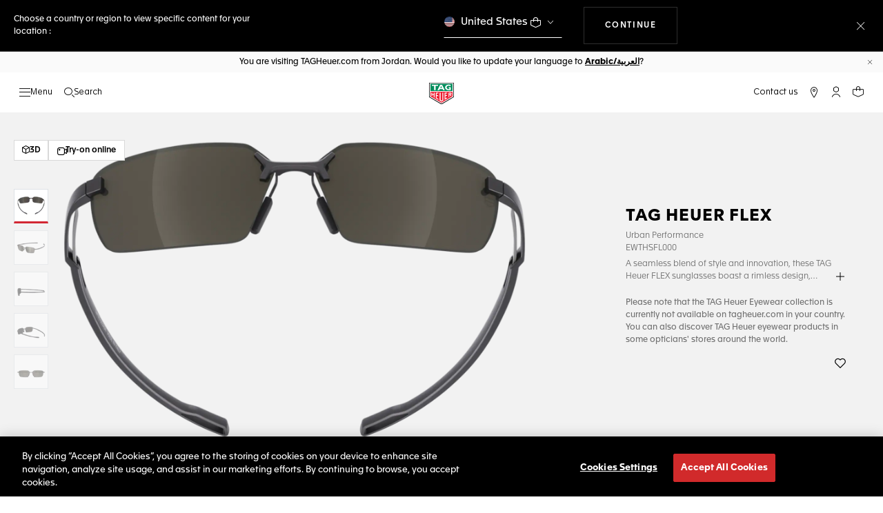

--- FILE ---
content_type: text/javascript; charset=utf-8
request_url: https://e.cquotient.com/recs/bdgp-TAG_INT/previously-seen?callback=CQuotient._callback1&_=1769109690492&_device=mac&userId=&cookieId=&emailId=&anchors=id%3A%3A%7C%7Csku%3A%3A%7C%7Ctype%3A%3A%7C%7Calt_id%3A%3A&slotId=product-recommendations-1&slotConfigId=New%20Slot%20Configuration%20-%202020-02-04%2015%3A54%3A36&slotConfigTemplate=slots%2Frecommendation%2Feinstein.isml&ccver=1.03&realm=BDGP&siteId=TAG_INT&instanceType=prd&v=v3.1.3&json=%7B%22userId%22%3A%22%22%2C%22cookieId%22%3A%22%22%2C%22emailId%22%3A%22%22%2C%22anchors%22%3A%5B%7B%22id%22%3A%22%22%2C%22sku%22%3A%22%22%2C%22type%22%3A%22%22%2C%22alt_id%22%3A%22%22%7D%5D%2C%22slotId%22%3A%22product-recommendations-1%22%2C%22slotConfigId%22%3A%22New%20Slot%20Configuration%20-%202020-02-04%2015%3A54%3A36%22%2C%22slotConfigTemplate%22%3A%22slots%2Frecommendation%2Feinstein.isml%22%2C%22ccver%22%3A%221.03%22%2C%22realm%22%3A%22BDGP%22%2C%22siteId%22%3A%22TAG_INT%22%2C%22instanceType%22%3A%22prd%22%2C%22v%22%3A%22v3.1.3%22%7D
body_size: 77
content:
/**/ typeof CQuotient._callback1 === 'function' && CQuotient._callback1({"previously-seen":{"displayMessage":"previously-seen","recs":[],"recoUUID":"33b2a75c-46f0-46c2-a51b-278eab45de60"}});

--- FILE ---
content_type: text/javascript; charset=utf-8
request_url: https://p.cquotient.com/pebble?tla=bdgp-TAG_INT&activityType=viewProduct&callback=CQuotient._act_callback0&cookieId=&userId=&emailId=&product=id%3A%3AEWTHSFL000%7C%7Csku%3A%3A%7C%7Ctype%3A%3A%7C%7Calt_id%3A%3A&realm=BDGP&siteId=TAG_INT&instanceType=prd&locale=en_JO&referrer=&currentLocation=https%3A%2F%2Fwww.tagheuer.com%2Fjo%2Fen%2Four-sunglasses%2Fno-size%2FEWTHSFL000.html&ls=true&_=1769109690489&v=v3.1.3&fbPixelId=__UNKNOWN__&json=%7B%22cookieId%22%3A%22%22%2C%22userId%22%3A%22%22%2C%22emailId%22%3A%22%22%2C%22product%22%3A%7B%22id%22%3A%22EWTHSFL000%22%2C%22sku%22%3A%22%22%2C%22type%22%3A%22%22%2C%22alt_id%22%3A%22%22%7D%2C%22realm%22%3A%22BDGP%22%2C%22siteId%22%3A%22TAG_INT%22%2C%22instanceType%22%3A%22prd%22%2C%22locale%22%3A%22en_JO%22%2C%22referrer%22%3A%22%22%2C%22currentLocation%22%3A%22https%3A%2F%2Fwww.tagheuer.com%2Fjo%2Fen%2Four-sunglasses%2Fno-size%2FEWTHSFL000.html%22%2C%22ls%22%3Atrue%2C%22_%22%3A1769109690489%2C%22v%22%3A%22v3.1.3%22%2C%22fbPixelId%22%3A%22__UNKNOWN__%22%7D
body_size: 384
content:
/**/ typeof CQuotient._act_callback0 === 'function' && CQuotient._act_callback0([{"k":"__cq_uuid","v":"8e73c630-f7c7-11f0-8ece-6d234f8be277","m":34128000},{"k":"__cq_bc","v":"%7B%22bdgp-TAG_INT%22%3A%5B%7B%22id%22%3A%22EWTHSFL000%22%7D%5D%7D","m":2592000},{"k":"__cq_seg","v":"0~0.00!1~0.00!2~0.00!3~0.00!4~0.00!5~0.00!6~0.00!7~0.00!8~0.00!9~0.00","m":2592000}]);

--- FILE ---
content_type: text/javascript; charset=utf-8
request_url: https://e.cquotient.com/recs/bdgp-TAG_INT/personalized-recommendations?callback=CQuotient._callback2&_=1769109690493&_device=mac&userId=&cookieId=&emailId=&anchors=id%3A%3A%7C%7Csku%3A%3A%7C%7Ctype%3A%3A%7C%7Calt_id%3A%3A&slotId=product-recommendations-2&slotConfigId=New%20Slot%20Configuration%20-%202020-02-04%2015%3A55%3A16&slotConfigTemplate=slots%2Frecommendation%2Feinstein.isml&ccver=1.03&realm=BDGP&siteId=TAG_INT&instanceType=prd&v=v3.1.3&json=%7B%22userId%22%3A%22%22%2C%22cookieId%22%3A%22%22%2C%22emailId%22%3A%22%22%2C%22anchors%22%3A%5B%7B%22id%22%3A%22%22%2C%22sku%22%3A%22%22%2C%22type%22%3A%22%22%2C%22alt_id%22%3A%22%22%7D%5D%2C%22slotId%22%3A%22product-recommendations-2%22%2C%22slotConfigId%22%3A%22New%20Slot%20Configuration%20-%202020-02-04%2015%3A55%3A16%22%2C%22slotConfigTemplate%22%3A%22slots%2Frecommendation%2Feinstein.isml%22%2C%22ccver%22%3A%221.03%22%2C%22realm%22%3A%22BDGP%22%2C%22siteId%22%3A%22TAG_INT%22%2C%22instanceType%22%3A%22prd%22%2C%22v%22%3A%22v3.1.3%22%7D
body_size: 103
content:
/**/ typeof CQuotient._callback2 === 'function' && CQuotient._callback2({"personalized-recommendations":{"displayMessage":"personalized-recommendations","recs":[],"recoUUID":"db3df06a-43f1-4689-b6d9-809b6c03c7a2"}});